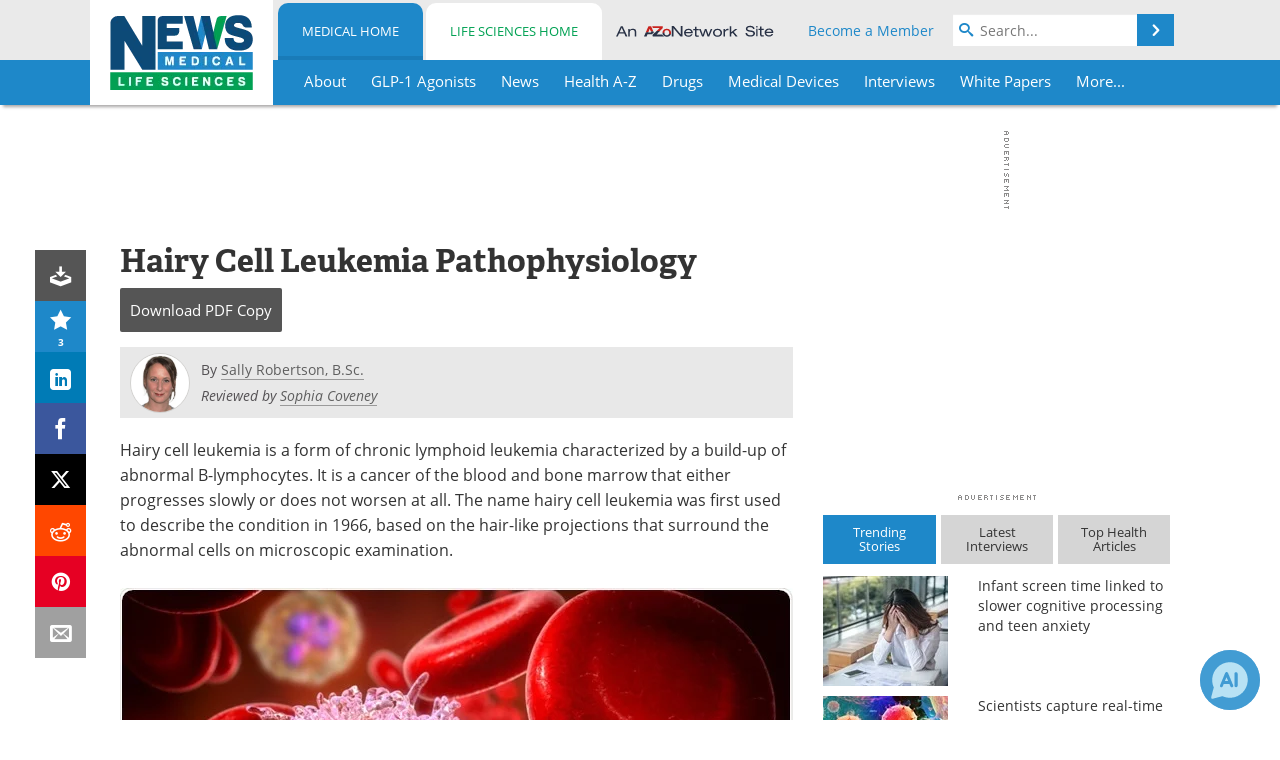

--- FILE ---
content_type: text/html; charset=utf-8
request_url: https://www.google.com/recaptcha/api2/aframe
body_size: 268
content:
<!DOCTYPE HTML><html><head><meta http-equiv="content-type" content="text/html; charset=UTF-8"></head><body><script nonce="ZYNTrbMuw_XNOaCMEvaXmg">/** Anti-fraud and anti-abuse applications only. See google.com/recaptcha */ try{var clients={'sodar':'https://pagead2.googlesyndication.com/pagead/sodar?'};window.addEventListener("message",function(a){try{if(a.source===window.parent){var b=JSON.parse(a.data);var c=clients[b['id']];if(c){var d=document.createElement('img');d.src=c+b['params']+'&rc='+(localStorage.getItem("rc::a")?sessionStorage.getItem("rc::b"):"");window.document.body.appendChild(d);sessionStorage.setItem("rc::e",parseInt(sessionStorage.getItem("rc::e")||0)+1);localStorage.setItem("rc::h",'1767473260894');}}}catch(b){}});window.parent.postMessage("_grecaptcha_ready", "*");}catch(b){}</script></body></html>

--- FILE ---
content_type: application/javascript; charset=utf-8
request_url: https://secure.adnxs.com/getuidp?callback=jsonp_1767473258176_88901
body_size: -190
content:
jsonp_1767473258176_88901({"uid":"0"})